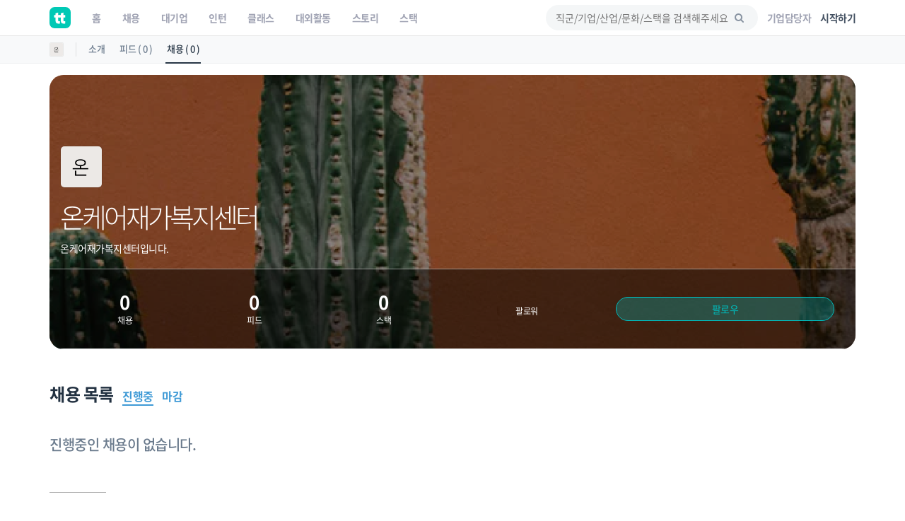

--- FILE ---
content_type: text/html; charset=utf-8
request_url: https://www.google.com/recaptcha/api2/aframe
body_size: 164
content:
<!DOCTYPE HTML><html><head><meta http-equiv="content-type" content="text/html; charset=UTF-8"></head><body><script nonce="IbmDItdAgvlV3Wam23CHMA">/** Anti-fraud and anti-abuse applications only. See google.com/recaptcha */ try{var clients={'sodar':'https://pagead2.googlesyndication.com/pagead/sodar?'};window.addEventListener("message",function(a){try{if(a.source===window.parent){var b=JSON.parse(a.data);var c=clients[b['id']];if(c){var d=document.createElement('img');d.src=c+b['params']+'&rc='+(localStorage.getItem("rc::a")?sessionStorage.getItem("rc::b"):"");window.document.body.appendChild(d);sessionStorage.setItem("rc::e",parseInt(sessionStorage.getItem("rc::e")||0)+1);localStorage.setItem("rc::h",'1768734512293');}}}catch(b){}});window.parent.postMessage("_grecaptcha_ready", "*");}catch(b){}</script></body></html>